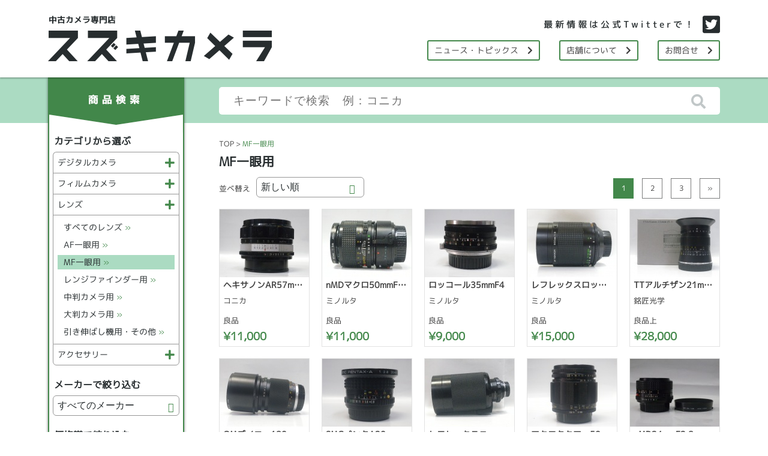

--- FILE ---
content_type: text/html; charset=UTF-8
request_url: https://suzukicamera.jp/list.php?m=&c=2&s=&l=&h=&w=&nw=&sr=-16&re=0&p=0&1461808094
body_size: 21506
content:
<!doctype html>
<html>
<head>
<meta charset="UTF-8">
<meta name="viewport" content="width=1024">
<title>MF一眼用｜中古カメラ専門店 スズキカメラ</title>
<link href="css/reset.css" rel="stylesheet" type="text/css">
<link href="css/base.css" rel="stylesheet" type="text/css">
<link href="css/list.css" rel="stylesheet" type="text/css">
<link rel="stylesheet" href="https://use.fontawesome.com/releases/v5.5.0/css/all.css" integrity="sha384-B4dIYHKNBt8Bc12p+WXckhzcICo0wtJAoU8YZTY5qE0Id1GSseTk6S+L3BlXeVIU" crossorigin="anonymous">
<script src="https://ajax.googleapis.com/ajax/libs/jquery/3.3.1/jquery.min.js"></script>
<script src="js/base.js"></script>
</head>

<body>
<p class="gotop"><a href="#"><i class="fas fa-chevron-up"></i>TOP</a></p>
<!--header_start-->
<header>
	<div class="container">
		<div id="header_title"><a href="./"><img src="img/header_title.png" alt="中古カメラ専門店 スズキカメラ商会"></a></div>
		<div id="header_link">
			<a href="https://twitter.com/suzuki_came" target="_blank"><img src="img/header_twitter.png" alt="最新情報は公式Twitterで！"></a>
			<ul>
				<li><a href="news.php">ニュース・トピックス<i class="fas fa-chevron-right"></i></a></li>
				<li><a href="shop.php">店舗について<i class="fas fa-chevron-right"></i></a></li>
				<li><a href="form.php">お問合せ<i class="fas fa-chevron-right"></i></a></li>
			</ul>
		</div>
	</div>
</header>
<!--header_end-->
<div id="main_container">
	<div class="container">
		<!--m_left_start-->
		<div id="m_left">
			<div id="item_search">
				<h3><img src="img/search_title.png" alt="商品検索"></h3>
				<h4 class="t_top">カテゴリから選ぶ</h4>
				<ul>
					<li><a href="">デジタルカメラ<i class="fas fa-plus"></i></a><div><a href="https://suzukicamera.jp/list.php?m=&c=18&s=&l=&h=&w=&nw=&sr=-16&re=0&p=0&1772635947">すべてのデジタルカメラ <span>&raquo;</span></a><a href="https://suzukicamera.jp/list.php?m=&c=3&s=&l=&h=&w=&nw=&sr=-16&re=0&p=0&131624940">レンズ交換式 <span>&raquo;</span></a><a href="https://suzukicamera.jp/list.php?m=&c=4&s=&l=&h=&w=&nw=&sr=-16&re=0&p=0&343730847">コンパクト <span>&raquo;</span></a></div></li><li><a href="">フィルムカメラ<i class="fas fa-plus"></i></a><div><a href="https://suzukicamera.jp/list.php?m=&c=19&s=&l=&h=&w=&nw=&sr=-16&re=0&p=0&128161505">すべてのフィルムカメラ <span>&raquo;</span></a><a href="https://suzukicamera.jp/list.php?m=&c=5&s=&l=&h=&w=&nw=&sr=-16&re=0&p=0&2100037838">35mm一眼カメラ <span>&raquo;</span></a><a href="https://suzukicamera.jp/list.php?m=&c=20&s=&l=&h=&w=&nw=&sr=-16&re=0&p=0&774931772">レンジファインダー <span>&raquo;</span></a><a href="https://suzukicamera.jp/list.php?m=&c=6&s=&l=&h=&w=&nw=&sr=-16&re=0&p=0&101057713">コンパクト・その他 <span>&raquo;</span></a><a href="https://suzukicamera.jp/list.php?m=&c=7&s=&l=&h=&w=&nw=&sr=-16&re=0&p=0&515502193">中判カメラ <span>&raquo;</span></a><a href="https://suzukicamera.jp/list.php?m=&c=8&s=&l=&h=&w=&nw=&sr=-16&re=0&p=0&1839786173">大判カメラ <span>&raquo;</span></a></div></li><li><a href="" class="slt">レンズ<i class="fas fa-plus"></i></a><div><a href="https://suzukicamera.jp/list.php?m=&c=11&s=&l=&h=&w=&nw=&sr=-16&re=0&p=0&1703365435">すべてのレンズ <span>&raquo;</span></a><a href="https://suzukicamera.jp/list.php?m=&c=1&s=&l=&h=&w=&nw=&sr=-16&re=0&p=0&828900749">AF一眼用 <span>&raquo;</span></a><a href="https://suzukicamera.jp/list.php?m=&c=2&s=&l=&h=&w=&nw=&sr=-16&re=0&p=0&1483616046" class="slt">MF一眼用 <span>&raquo;</span></a><a href="https://suzukicamera.jp/list.php?m=&c=22&s=&l=&h=&w=&nw=&sr=-16&re=0&p=0&545535582">レンジファインダー用 <span>&raquo;</span></a><a href="https://suzukicamera.jp/list.php?m=&c=23&s=&l=&h=&w=&nw=&sr=-16&re=0&p=0&579878831">中判カメラ用 <span>&raquo;</span></a><a href="https://suzukicamera.jp/list.php?m=&c=24&s=&l=&h=&w=&nw=&sr=-16&re=0&p=0&1897335244">大判カメラ用 <span>&raquo;</span></a><a href="https://suzukicamera.jp/list.php?m=&c=25&s=&l=&h=&w=&nw=&sr=-16&re=0&p=0&383142584">引き伸ばし機用・その他 <span>&raquo;</span></a></div></li><li><a href="">アクセサリー<i class="fas fa-plus"></i></a><div><a href="https://suzukicamera.jp/list.php?m=&c=9&s=&l=&h=&w=&nw=&sr=-16&re=0&p=0&540028598">すべてのアクセサリー <span>&raquo;</span></a><a href="https://suzukicamera.jp/list.php?m=&c=26&s=&l=&h=&w=&nw=&sr=-16&re=0&p=0&2046202001">ストロボ <span>&raquo;</span></a><a href="https://suzukicamera.jp/list.php?m=&c=27&s=&l=&h=&w=&nw=&sr=-16&re=0&p=0&379084031">三脚・一脚・雲台 <span>&raquo;</span></a><a href="https://suzukicamera.jp/list.php?m=&c=28&s=&l=&h=&w=&nw=&sr=-16&re=0&p=0&261194202">暗室用品 <span>&raquo;</span></a><a href="https://suzukicamera.jp/list.php?m=&c=29&s=&l=&h=&w=&nw=&sr=-16&re=0&p=0&1797563669">バッグ <span>&raquo;</span></a><a href="https://suzukicamera.jp/list.php?m=&c=30&s=&l=&h=&w=&nw=&sr=-16&re=0&p=0&234050344">ファインダー <span>&raquo;</span></a><a href="https://suzukicamera.jp/list.php?m=&c=31&s=&l=&h=&w=&nw=&sr=-16&re=0&p=0&1396190293">モータードライブ <span>&raquo;</span></a><a href="https://suzukicamera.jp/list.php?m=&c=32&s=&l=&h=&w=&nw=&sr=-16&re=0&p=0&166315251">露出計 <span>&raquo;</span></a><a href="https://suzukicamera.jp/list.php?m=&c=33&s=&l=&h=&w=&nw=&sr=-16&re=0&p=0&1657863800">マウントアダプター <span>&raquo;</span></a><a href="https://suzukicamera.jp/list.php?m=&c=34&s=&l=&h=&w=&nw=&sr=-16&re=0&p=0&410055787">フィルター <span>&raquo;</span></a><a href="https://suzukicamera.jp/list.php?m=&c=10&s=&l=&h=&w=&nw=&sr=-16&re=0&p=0&788272660">その他 <span>&raquo;</span></a></div></li>
				</ul>
				<form method="post" action="list.php">
					<input type="hidden" name="m" value="" /><input type="hidden" name="c" value="2" /><input type="hidden" name="pl" value="" /><input type="hidden" name="ph" value="" /><input type="hidden" name="w" value="" /><input type="hidden" name="sr" value="-16" /><input type="hidden" name="re" value="0" /><input type="hidden" name="p" value="0" />
					<h4>メーカーで絞り込む</h4>
					<div class="select-wrap">
						<select name="m" onchange="submit(this.form)">
							<option value="">すべてのメーカー</option>
							<option value="Nikon">Nikon</option>
<option value="Canon">Canon</option>
<option value="PENTAX">PENTAX</option>
<option value="OLYMPUS">OLYMPUS</option>
<option value="SONY">SONY</option>
<option value="Panasonic">Panasonic</option>
<option value="RICOH">RICOH</option>
<option value="FUJIFILM">FUJIFILM</option>
<option value="SIGMA">SIGMA</option>
<option value="TAMRON">TAMRON</option>
<option value="Tokina">Tokina</option>
<option value="CONTAX">CONTAX</option>
<option value="Leica">Leica</option>
<option value="HASSELBLAD">HASSELBLAD</option>
<option value="Rollei">Rollei</option>
<option value="Voigtlander">Voigtlander</option>
<option value="Carl Zeiss">Carl Zeiss</option>
<option value="Mamiya">Mamiya</option>
<option value="Kodak">Kodak</option>
<option value="MINOLTA">MINOLTA</option>
<option value="KONICA">KONICA</option>
<option value="KONICA MINOLTA">KONICA MINOLTA</option>
<option value="EPSON">EPSON</option>
<option value="YASHICA">YASHICA</option>
<option value="PETRI">PETRI</option>
<option value="TOPCON">TOPCON</option>
<option value="Miranda">Miranda</option>
<option value="Polaroid">Polaroid</option>
<option value="MINOX">MINOX</option>
<option value="KOWA">KOWA</option>
<option value="BRONICA">BRONICA</option>
<option value="PLAUBEL makina">PLAUBEL makina</option>
<option value="LINHOF">LINHOF</option>
<option value="EBONY">EBONY</option>
<option value="WISTA">WISTA</option>
<option value="TOYO">TOYO</option>
<option value="HORSEMAN">HORSEMAN</option>
<option value="Schneider">Schneider</option>
<option value="RODENSTOCK">RODENSTOCK</option>
<option value="HUSKY">HUSKY</option>
<option value="GITZO">GITZO</option>
<option value="Manfrotto">Manfrotto</option>
<option value="SLIK">SLIK</option>
<option value="Velbon">Velbon</option>
<option value="etc">etc</option>

						</select>
					</div>
					<h4>価格帯で絞り込む</h4>
					<div class="select-wrap select_s">
						<select name="pl" onchange="submit(this.form)">
							<option value="">下限なし</option>
							<option value="1000">&yen;1,000</option>
<option value="5000">&yen;5,000</option>
<option value="10000">&yen;10,000</option>
<option value="30000">&yen;30,000</option>
<option value="50000">&yen;50,000</option>
<option value="80000">&yen;80,000</option>
<option value="100000">&yen;100,000</option>
<option value="150000">&yen;150,000</option>
<option value="200000">&yen;200,000</option>
<option value="300000">&yen;300,000</option>
<option value="500000">&yen;500,000</option>

						</select>
					</div>
					<div class="select-wrap select_s select_r">
						<select name="ph" onchange="submit(this.form)">
							<option value="">上限なし</option>
							<option value="1000">&yen;1,000</option>
<option value="5000">&yen;5,000</option>
<option value="10000">&yen;10,000</option>
<option value="30000">&yen;30,000</option>
<option value="50000">&yen;50,000</option>
<option value="80000">&yen;80,000</option>
<option value="100000">&yen;100,000</option>
<option value="150000">&yen;150,000</option>
<option value="200000">&yen;200,000</option>
<option value="300000">&yen;300,000</option>
<option value="500000">&yen;500,000</option>

						</select>
					</div>
				</form>
				<div id="search_reset"><a href="list.php">すべての選択を解除</a></div>
			</div>
			<div id="twitter_base">
				<a class="twitter-timeline" data-height="386" href="https://twitter.com/suzuki_came?ref_src=twsrc%5Etfw">Tweets by suzuki_came</a> <script async src="https://platform.twitter.com/widgets.js" charset="utf-8"></script>
			</div>
			<div id="banner_base">
				<a href="http://www.camera.jp/" target="_blank"><img src="dat/banner/2.jpg"></a><a href="http://camerafan.jp" target="_blank"><img src="dat/banner/3.jpg"></a><a href="https://j-camera.net/" target="_blank"><img src="dat/banner/4.jpg"></a>
			</div>
		</div>
		<!--m_left_end-->
		<div id="m_body">
			<div id="keyword_search">
				<form method="post" action="list.php">
					<input type="hidden" name="m" value="" /><input type="hidden" name="c" value="2" /><input type="hidden" name="pl" value="" /><input type="hidden" name="ph" value="" /><input type="hidden" name="w" value="" /><input type="hidden" name="sr" value="-16" /><input type="hidden" name="re" value="0" /><input type="hidden" name="p" value="0" />
					<input type="text" name="w" value="" placeholder="キーワードで検索　例：コニカ">
					<a href=""><i class="fas fa-search"></i></a>
				</form>
			</div>
			<div id="item_list">
				<p class="pan"><a href="./">TOP</a> &gt; <span>MF一眼用</span></p>
				<h2>MF一眼用</h2>
				<div id="list_head">
					<div class="sort">
						<span>並べ替え</span>
						<div class="select-wrap">
							<form method="post" action="list.php">
								<input type="hidden" name="m" value="" /><input type="hidden" name="c" value="2" /><input type="hidden" name="pl" value="" /><input type="hidden" name="ph" value="" /><input type="hidden" name="w" value="" /><input type="hidden" name="sr" value="-16" /><input type="hidden" name="re" value="0" /><input type="hidden" name="p" value="0" />
								<select name="sr" onchange="submit(this.form)"><option value="-16" selected="selected">新しい順</option><option value="11">価格の安い順</option><option value="-11">価格の高い順</option></select>
							</form>
						</div>
					</div>
					<div class="list_page">
						<span>1</span><a href="list.php?m=&c=2&s=&l=&h=&w=&nw=&sr=-16&re=0&p=1&553332296">2</a><a href="list.php?m=&c=2&s=&l=&h=&w=&nw=&sr=-16&re=0&p=2&79540084">3</a><a href="list.php?m=&c=2&s=&l=&h=&w=&nw=&sr=-16&re=0&p=1&866753103">&raquo;</a>
					</div>
				</div>
				<div id="item_base">
					
					<a href="i.php?i=49736825" class="item"><img src="vimg.php?p=./dat/item//49736825_0.jpg&w=149&h=113" onerror="this.src='dat/images/noimage149.png'" alt="ヘキサノンAR57mmF1.4"><strong>ヘキサノンAR57mmF1.4</strong><span>コニカ</span><span class="cond">良品</span><span class="price">&yen;11,000</span>
					</a>
					
					<a href="i.php?i=49736816" class="item"><img src="vimg.php?p=./dat/item//49736816_0.jpg&w=149&h=113" onerror="this.src='dat/images/noimage149.png'" alt="nMDマクロ50mmF3.5 チューブ付"><strong>nMDマクロ50mmF3.5 チューブ付</strong><span>ミノルタ</span><span class="cond">良品</span><span class="price">&yen;11,000</span>
					</a>
					
					<a href="i.php?i=49736815" class="item"><img src="vimg.php?p=./dat/item//49736815_0.jpg&w=149&h=113" onerror="this.src='dat/images/noimage149.png'" alt="ロッコール35mmF4"><strong>ロッコール35mmF4</strong><span>ミノルタ</span><span class="cond">良品</span><span class="price">&yen;9,000</span>
					</a>
					
					<a href="i.php?i=49736797" class="item"><img src="vimg.php?p=./dat/item//49736797_0.jpg&w=149&h=113" onerror="this.src='dat/images/noimage149.png'" alt="レフレックスロッコール500mmF8"><strong>レフレックスロッコール500mmF8</strong><span>ミノルタ</span><span class="cond">良品</span><span class="price">&yen;15,000</span>
					</a>
					
					<a href="i.php?i=49736795" class="item"><img src="vimg.php?p=./dat/item//49736795_0.jpg&w=149&h=113" onerror="this.src='dat/images/noimage149.png'" alt="TTアルチザン21mmF1.5(ニコンZ）"><strong>TTアルチザン21mmF1.5(ニコンZ）</strong><span>銘匠光学</span><span class="cond">良品上</span><span class="price">&yen;28,000</span>
					</a>
					
					<a href="i.php?i=49736789" class="item"><img src="vimg.php?p=./dat/item//49736789_0.jpg&w=149&h=113" onerror="this.src='dat/images/noimage149.png'" alt="OMズイコー180mmF2.8"><strong>OMズイコー180mmF2.8</strong><span>オリンパス</span><span class="cond">良品</span><span class="price">&yen;41,000</span>
					</a>
					
					<a href="i.php?i=49736787" class="item"><img src="vimg.php?p=./dat/item//49736787_0.jpg&w=149&h=113" onerror="this.src='dat/images/noimage149.png'" alt="SMCペンタA20mmF2.8"><strong>SMCペンタA20mmF2.8</strong><span>ペンタックス</span><span class="cond">良品</span><span class="price">&yen;41,000</span>
					</a>
					
					<a href="i.php?i=49736780" class="item"><img src="vimg.php?p=./dat/item//49736780_0.jpg&w=149&h=113" onerror="this.src='dat/images/noimage149.png'" alt="レフレックスニッコール500mmF5"><strong>レフレックスニッコール500mmF5</strong><span>ニコン</span><span class="cond">良品</span><span class="price">&yen;95,000</span>
					</a>
					
					<a href="i.php?i=49736764" class="item"><img src="vimg.php?p=./dat/item//49736764_0.jpg&w=149&h=113" onerror="this.src='dat/images/noimage149.png'" alt="マクロタクマー50mmF4（等倍）"><strong>マクロタクマー50mmF4（等倍）</strong><span>ペンタックス</span><span class="cond">良品</span><span class="price">&yen;29,000</span>
					</a>
					
					<a href="i.php?i=49736745" class="item"><img src="vimg.php?p=./dat/item//49736745_0.jpg&w=149&h=113" onerror="this.src='dat/images/noimage149.png'" alt="nMD24mmF2.8"><strong>nMD24mmF2.8</strong><span>ミノルタ</span><span class="cond">良品</span><span class="price">&yen;32,000</span>
					</a>
					
					<a href="i.php?i=49736744" class="item"><img src="vimg.php?p=./dat/item//49736744_0.jpg&w=149&h=113" onerror="this.src='dat/images/noimage149.png'" alt="LWニッコール28mmF2.8 ニコノス陸上用"><strong>LWニッコール28mmF2.8 ニコノス陸上用</strong><span>ニコン</span><span class="cond">良品</span><span class="price">&yen;50,000</span>
					</a>
					
					<a href="i.php?i=49736726" class="item"><img src="vimg.php?p=./dat/item//49736726_0.jpg&w=149&h=113" onerror="this.src='dat/images/noimage149.png'" alt="Aiニッコール50mmF1.4s"><strong>Aiニッコール50mmF1.4s</strong><span>ニコン</span><span class="cond">並品</span><span class="price">&yen;17,000</span>
					</a>
					
					<a href="i.php?i=49736722" class="item"><img src="vimg.php?p=./dat/item//49736722_0.jpg&w=149&h=113" onerror="this.src='dat/images/noimage149.png'" alt="ペンFTズイコー20mmF3.5"><strong>ペンFTズイコー20mmF3.5</strong><span>オリンパス</span><span class="cond">並品</span><span class="price">&yen;14,000</span>
					</a>
					
					<a href="i.php?i=49736508" class="item"><img src="vimg.php?p=./dat/item//49736508_0.jpg&w=149&h=113" onerror="this.src='dat/images/noimage149.png'" alt="nFDマクロ200mmF4"><strong>nFDマクロ200mmF4</strong><span>キャノン</span><span class="cond">良品</span><span class="price">&yen;23,000</span>
					</a>
					
					<a href="i.php?i=49736719" class="item"><img src="vimg.php?p=./dat/item//49736719_0.jpg&w=149&h=113" onerror="this.src='dat/images/noimage149.png'" alt="ヘキサノンAR35mmF2"><strong>ヘキサノンAR35mmF2</strong><span>コニカ</span><span class="cond">良品</span><span class="price">&yen;44,000</span>
					</a>
					
					<a href="i.php?i=49736717" class="item"><img src="vimg.php?p=./dat/item//49736717_0.jpg&w=149&h=113" onerror="this.src='dat/images/noimage149.png'" alt="nFD50mmF1.4"><strong>nFD50mmF1.4</strong><span>キャノン</span><span class="cond">良品</span><span class="price">&yen;15,000</span>
					</a>
					
					<a href="i.php?i=49736708" class="item"><img src="vimg.php?p=./dat/item//49736708_0.jpg&w=149&h=113" onerror="this.src='dat/images/noimage149.png'" alt="Aiニッコール50mmF1.8s"><strong>Aiニッコール50mmF1.8s</strong><span>ニコン</span><span class="cond">良品</span><span class="price">&yen;14,000</span>
					</a>
					
					<a href="i.php?i=49736707" class="item"><img src="vimg.php?p=./dat/item//49736707_0.jpg&w=149&h=113" onerror="this.src='dat/images/noimage149.png'" alt="Aiニッコール50mmF1.4s"><strong>Aiニッコール50mmF1.4s</strong><span>ニコン</span><span class="cond">良品</span><span class="price">&yen;28,000</span>
					</a>
					
					<a href="i.php?i=49736687" class="item"><img src="vimg.php?p=./dat/item//49736687_0.jpg&w=149&h=113" onerror="this.src='dat/images/noimage149.png'" alt="ヘキサノンAR28mmF3.5"><strong>ヘキサノンAR28mmF3.5</strong><span>コニカ</span><span class="cond">良品</span><span class="price">&yen;6,000</span>
					</a>
					
					<a href="i.php?i=49736684" class="item"><img src="vimg.php?p=./dat/item//49736684_0.jpg&w=149&h=113" onerror="this.src='dat/images/noimage149.png'" alt="キヨハラソフトVK70R(ミノルタ）"><strong>キヨハラソフトVK70R(ミノルタ）</strong><span>キヨハラ</span><span class="cond">良品</span><span class="price">&yen;15,000</span>
					</a>
					
					<a href="i.php?i=49736683" class="item"><img src="vimg.php?p=./dat/item//49736683_0.jpg&w=149&h=113" onerror="this.src='dat/images/noimage149.png'" alt="ヘキサノンAR85mmF1.8"><strong>ヘキサノンAR85mmF1.8</strong><span>コニカ</span><span class="cond">良品</span><span class="price">&yen;45,000</span>
					</a>
					
					<a href="i.php?i=49736679" class="item"><img src="vimg.php?p=./dat/item//49736679_0.jpg&w=149&h=113" onerror="this.src='dat/images/noimage149.png'" alt="OMズイコーマクロ38mmF2.8MC"><strong>OMズイコーマクロ38mmF2.8MC</strong><span>オリンパス</span><span class="cond">良品</span><span class="price">&yen;28,000</span>
					</a>
					
					<a href="i.php?i=49736678" class="item"><img src="vimg.php?p=./dat/item//49736678_0.jpg&w=149&h=113" onerror="this.src='dat/images/noimage149.png'" alt="MDロッコール28mmF2"><strong>MDロッコール28mmF2</strong><span>ミノルタ</span><span class="cond">良品</span><span class="price">&yen;39,000</span>
					</a>
					
					<a href="i.php?i=49736670" class="item"><img src="vimg.php?p=./dat/item//49736670_0.jpg&w=149&h=113" onerror="this.src='dat/images/noimage149.png'" alt="ペンタ110 70mmF2.8"><strong>ペンタ110 70mmF2.8</strong><span>ペンタックス</span><span class="cond">良品</span><span class="price">&yen;8,000</span>
					</a>
					
					<a href="i.php?i=49736671" class="item"><img src="vimg.php?p=./dat/item//49736671_0.jpg&w=149&h=113" onerror="this.src='dat/images/noimage149.png'" alt="ペンタ110 18mmF2&#44;8・50mmF2.8セット"><strong>ペンタ110 18mmF2&#44;8・50mmF2.8セット</strong><span>ペンタックス</span><span class="cond">良品</span><span class="price">&yen;9,000</span>
					</a>
					
				</div>
				<div id="list_bottom">
					<div class="list_page">
						<span>1</span><a href="list.php?m=&c=2&s=&l=&h=&w=&nw=&sr=-16&re=0&p=1&553332296">2</a><a href="list.php?m=&c=2&s=&l=&h=&w=&nw=&sr=-16&re=0&p=2&79540084">3</a><a href="list.php?m=&c=2&s=&l=&h=&w=&nw=&sr=-16&re=0&p=1&866753103">&raquo;</a>
					</div>
				</div>
			</div>
		</div>
	</div>
</div>
<!--footer_start-->
<footer>
	<div class="container">
		<div id="footer_info1">〒169-0075 東京都新宿区高田馬場4-11-10</div>
		<div id="footer_info2">営業時間	平日 10:00〜19:30 / 祭日 11:00〜18:00<br>定休日 日曜日</div>
		<div id="footer_info3">TEL	03-3371-7883<br>
FAX	03-3371-7883</div>
		<div id="footer_mail"><a href="mailto:suzuki_camera@yahoo.co.jp">E-mail info@suzukicamera.jp</a></div>
	</div>
	<div id="footer_copy">&copy;Suzuki Camera Shokai</div>
</footer>
<!--footer_end-->
</body>
</html>


--- FILE ---
content_type: text/css
request_url: https://suzukicamera.jp/css/base.css
body_size: 5981
content:
@charset "UTF-8";
/* CSS Document */
@font-face{ 
  font-family: 'mplus-2p-regular';
  src: url('font/mplus-2p-regular.eot');
  src: url('font/mplus-2p-regular.eot?#iefix') format('embedded-opentype'),
       url('font/mplus-2p-regular.woff') format('woff'),
       url('font/mplus-2p-regular.ttf') format('truetype');
}


a:hover {
	opacity:0.7;
}

p.gotop {
    bottom:0px;
    display:none;
    position:fixed;
    right:40px;
	z-index:50;
}
p.gotop a {
	display:inline-block;
	text-decoration:none;
	color: #FFF;
	font-size: 15px;
	line-height: 37px;
	font-weight: bold;
	padding: 0 13px;
	letter-spacing: 4.04px;
	background-color: #3f3f3f;
	border-radius: 6px 6px 0 0;
}
p.gotop a i {
	margin-right: 11px;
}
p.gotop a:hover {
	opacity:0.7;
}

html {
	height:100%;
	width:100%;
}
body {
	height:auto;
	width:100%;
	padding:0;
	margin:0;
	font-family:mplus-2p-regular;
	color:#717071;
	position:relative;
}


.container {
	width: 1120px;
	margin: 0 auto;
}
header {
	height: 129px;
	background: #FFFFFF;
	box-shadow: 0 2px 2px 0 rgba(0,0,0,0.25);
	position:relative;
	z-index:10;
}
#header_title {
	float: left;
	padding-top: 26px;
}
#header_title img {
	width: 373px;
	height: auto;
}
#header_link {
	float: right;
	padding-top: 26px;
	text-align: right;
}
#header_link img {
	width: 294px;
	height: auto;
}
#header_link ul {
	display: flex;
	flex-direction: row;
	flex-wrap: nowrap;
}
#header_link li {
	margin: 5px 0 0 32px;
}
#header_link li a {
	text-decoration: none;
	color: #3E3E3E;
	font-size: 14px;
	line-height: 1;
	display: inline-block;
	padding: 8px 10px;
	border: 2px solid #43884B;
	border-radius: 3px;
}
#header_link li a i {
	margin-left: 15px;
}


footer {
	clear:both;
	background-color: #3f3f3f;
	color: #FFF;
	text-align: center;
	padding-top: 20px;
}
#footer_info1 {
	font-size: 19px;
	line-height: 1;
	font-weight: bold;
	letter-spacing: 5px;
}
#footer_info2 {
	font-size: 16px;
	line-height: 27px;
	font-weight: bold;
	letter-spacing: 4.31px;
	padding: 19px 0 8px 0;
}
#footer_info3 {
	font-size: 29px;
	line-height: 39px;
	font-weight: bold;
	letter-spacing: 7.81px;
	padding-bottom: 20px;
}
#footer_mail {
	font-size: 23px;
	line-height: 37px;
	font-weight: bold;
	letter-spacing: 5px;
}
#footer_mail a {
	text-decoration: none;
	color: #FFF;
	display: inline-block;
	border: 1px solid #FFF;
	padding: 0 20px;
}
#footer_copy {
	background-color: #272D2F;
	font-size: 11px;
	line-height: 1;
	padding: 14px 0;
	letter-spacing: 2.89px;
	margin-top: 22px;
}


#main_container {
	background:url(../img/main_base.png) repeat-x left top;
	position:relative;
	z-index:1;
	overflow:hidden;
}

#m_left {
	float:left;
}
#m_body {
	float:right;
	width:835px;
}
#keyword_search {
	height:46px;
	margin-top:16px;
	position:relative;
}
#keyword_search input {
	margin:0;
	border:none;
	outline:none;
	-webkit-appearance: none;
	-moz-appearance: none;
	appearance: none;
	background: #FFF;
	border-radius: 5px;
	font-size: 19px;
	color: #7B7C7C;
	letter-spacing: 1.2px;
	width:100%;
	height:46px;
	box-sizing:border-box;
	padding:10px 52px 10px 24px;
}
#keyword_search a {
	display:block;
	position:absolute;
	top:12px;
	right:24px;
}
#keyword_search a i {
	font-size:24px;
	line-height:1;
	font-weight:bold;
	color:#c1c7c8;
}



#item_search {
	width:223px;
	padding:0 0 10px 0;
	border:2px solid #42874a;
	border-radius: 0 0 6px 6px;
	background-color:#FFF;
	box-shadow: 0 0 4px 0 rgba(0,0,0,0.5);
}
#item_search h4 {
	font-weight:bold;
	color:#272D2F;
	font-size:16px;
	line-height:1;
	padding:0 8px;
	margin-bottom:10px;
	margin-top:24px;
}
#item_search h4.t_top {
	margin-top:0;
}
#item_search ul {
	margin:0;
	padding:0 6px;
}
#item_search li {
	display:block;
	border-top:1px solid #979797;
	border-left:1px solid #979797;
	border-right:1px solid #979797;
	font-size:14px;
	line-height:18px;
	color:#272D2F;
	padding:0;
}
#item_search li a {
	display:block;
	text-decoration:none;
	color:#272D2F;
	padding-bottom:8px;
	padding-top:8px;
}
#item_search li:first-child {
	border-radius:6px 6px 0 0;
}
#item_search li:last-child {
	border-bottom:1px solid #979797;
	border-radius:0 0 6px 6px;
}
#item_search li > a {
	padding-left:7px;
	padding-right:7px;
}
#item_search li > a i {
	color:#43884b;
	float:right;
	font-size:18px;
}
#item_search li div {
	display:none;
	border-top:1px solid #979797;
	padding:3px 7px 8px 7px;
}
#item_search li > a.slt + div {
	display:block;
}
#item_search li div a {
	padding-bottom:3px;
	padding-top:3px;
	padding-left:10px;
	padding-right:10px;
	margin-top:5px;
}
#item_search li div a:hover,#item_search li div a.slt {
	background-color:#abdbc2;
}
#item_search li div a span {
	color:#43884b;
}
.select-wrap {
	position:relative;
}
.select-wrap.select_s {
	width:140px;
}
.select-wrap.select_r {
	float:right;
	margin-top:6px;
}
#item_search .select-wrap {
	padding:0 6px;
}
.select-wrap:before {
	z-index: 1;
	position: absolute;
	right: 15px;
	top: 0;
	content: "\f078";
	font-family: "Font Awesome 5 Free";
	line-height: 38px;
	color: #43884b;
	pointer-events: none;
}
.select-wrap select{
	outline:none;
	text-indent: 0.01px;
	text-overflow: '';
	background: none transparent;
	vertical-align: middle;
	font-size: inherit;
	line-height:1;
	color: inherit;
	appearance: none;
	-webkit-appearance: none;
	-moz-appearance: none;
	height: auto;
	padding: 8px 7px;
	border:1px solid #979797;
	color:#272D2F;
	width:100%;
	border-radius:6px;
}
.select-wrap select option{
	background-color: #fff;
	color: #333;
}
.select-wrap select::-ms-expand {
	display: none;
}
.select-wrap select:-moz-focusring { 
	color: transparent; 
	text-shadow: 0 0 0 #828c9a;
}
#search_reset {
	clear:both;
	text-align:right;
	padding:20px 8px 0 0;
}
#search_reset a {
	text-decoration:underline;
	color:#43884B;
	font-size:14px;
	line-height:1;
	font-weight:bold;
}


#twitter_base {
	margin:40px 0;
	width:225px;
	height:386px;
	border:1px solid #979797;
	border-radius:4px;
}


#banner_base {
	width:225px;
}
#banner_base a {
	display:block;
	font-size:0;
	margin-bottom:30px;
}
#banner_base img {
	width:225px;
	height:auto;
}